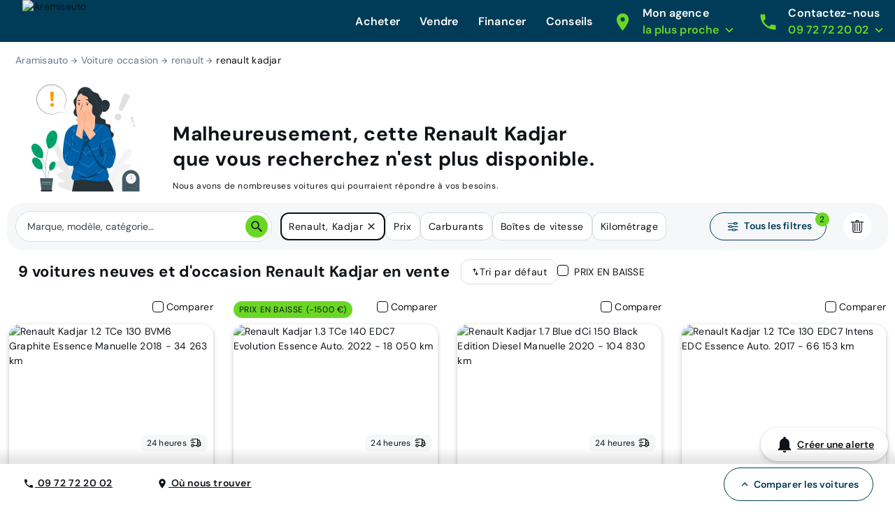

--- FILE ---
content_type: application/javascript; charset=UTF-8
request_url: https://www.aramisauto.com/_nuxt/0b27e5b.js
body_size: 2726
content:
!function(e){function c(data){for(var c,d,n=data[0],o=data[1],l=data[2],i=0,h=[];i<n.length;i++)d=n[i],Object.prototype.hasOwnProperty.call(r,d)&&r[d]&&h.push(r[d][0]),r[d]=0;for(c in o)Object.prototype.hasOwnProperty.call(o,c)&&(e[c]=o[c]);for(v&&v(data);h.length;)h.shift()();return t.push.apply(t,l||[]),f()}function f(){for(var e,i=0;i<t.length;i++){for(var c=t[i],f=!0,d=1;d<c.length;d++){var o=c[d];0!==r[o]&&(f=!1)}f&&(t.splice(i--,1),e=n(n.s=c[0]))}return e}var d={},r={156:0},t=[];function n(c){if(d[c])return d[c].exports;var f=d[c]={i:c,l:!1,exports:{}};return e[c].call(f.exports,f,f.exports,n),f.l=!0,f.exports}n.e=function(e){var c=[],f=r[e];if(0!==f)if(f)c.push(f[2]);else{var d=new Promise((function(c,d){f=r[e]=[c,d]}));c.push(f[2]=d);var t,script=document.createElement("script");script.charset="utf-8",script.timeout=120,n.nc&&script.setAttribute("nonce",n.nc),script.src=function(e){return n.p+""+{0:"26d279a",1:"8db9156",2:"3be0d7e",3:"86fedb9",4:"7e306f8",5:"080e623",6:"2fb8e66",7:"6dbb628",8:"68ae399",9:"c2128c4",10:"fd4cdd3",11:"d2ad185",12:"e3afeed",13:"06567b5",14:"52d2522",15:"2073435",16:"2b05d48",17:"c108e8d",18:"b1641d2",19:"a3b0559",20:"f3de02c",21:"b9b85b3",22:"d1c8d44",23:"7a56ed9",24:"0543b0b",25:"93b2a3c",26:"bb961ff",27:"29d2468",28:"d88efa2",29:"d593408",30:"1d12840",31:"b7e9d94",32:"ea143ed",33:"ff324fd",34:"b27e6c1",35:"afa9934",36:"ff396ba",37:"ca6999e",38:"7a619b1",39:"8a1e57e",40:"9c2701b",41:"f03ea8d",42:"419395e",43:"d38759f",44:"455d6b7",45:"474f9ce",48:"a615084",49:"bcca08d",50:"c032725",51:"434d924",52:"c24112f",53:"2dc9b8e",54:"0c5b3c4",55:"012a8a8",56:"2fee7f1",57:"2206b14",58:"ff97289",59:"a09ca5f",60:"d40172e",61:"4cf84a1",62:"a73c6c2",63:"f7785ad",64:"c3a74fa",65:"dc93654",66:"89520a4",67:"56b19c0",68:"4d59967",69:"44fe028",70:"cbf1faa",71:"afd652e",72:"14826d5",73:"3951187",74:"70f8d2c",75:"4144377",76:"1f5fe8b",77:"14bcce2",78:"b9937c2",79:"cbdf1ce",80:"970e9f1",81:"a81ffb0",82:"621d514",83:"9d78ec3",84:"c6fb763",85:"8deeaff",86:"677ab0e",87:"a2fe5ce",88:"e7587a0",89:"d75f9ca",90:"35675c8",91:"a6c872c",92:"39179bd",93:"63355e4",94:"ebdb51b",95:"3ae4c62",96:"bc5eece",97:"846fef2",98:"62af776",99:"51ab323",100:"6232ee1",101:"615e01e",102:"f8b69ad",103:"63231ff",104:"2cb3174",105:"3879b83",106:"386e9e9",107:"737bbab",108:"1f20b86",109:"60a5f2d",110:"8d0640c",111:"d27c107",112:"6f46082",113:"07740c3",114:"1891f56",115:"3cbab1f",116:"c95c9dc",117:"31dc0cc",118:"f01a996",119:"c8f673a",120:"a5ef8f8",121:"36e4752",122:"1178c8d",123:"09dd073",124:"44d750f",125:"8912354",126:"b81bdd8",127:"9dd8897",128:"aa3d6df",129:"358d15e",130:"b80fd44",131:"883e393",132:"a6a1c16",133:"ae7d9e5",134:"6e4d914",135:"6c273bc",136:"0a299bb",137:"a4adf7a",138:"6eeb192",139:"d0bd2c3",140:"e46e5b7",141:"bd68c94",142:"5e89fa7",143:"e3906c0",144:"0268d8c",145:"dc66921",146:"6e87def",147:"ff9ae0d",148:"cec87b7",149:"d31439a",150:"f103ad1",151:"eacd8b2",152:"0b37801",153:"bc1c426",154:"fa81a99",155:"23a04c4",158:"5d962b2",159:"9504065",160:"ae0f630",161:"f454b37",162:"b5c098f",163:"361e973",164:"19f5462",165:"82c6705",166:"6b2b3b0",167:"9910166",168:"0f79c34",169:"85eb3ad",170:"7edaf76",171:"fee4e26",172:"260b5e8",173:"b87bf3f",174:"319cfb0",175:"4cca25a",176:"6e4bc6b",177:"b459548",178:"643043e",179:"c18dc55",180:"cd254fd",181:"6427af8",182:"042ab70",183:"db5f512",184:"98dc777",185:"0c92379",186:"ea0e171",187:"14da9e5",188:"9be7c28",189:"a8ee27b",190:"1450d9a",191:"affe9e7",192:"3096bbb",193:"7b17fe9",194:"44e9e39",195:"df00678",196:"3170b0f",197:"bf526c3",198:"ed89f87",199:"2f44aca",200:"53e0ac8",201:"aaf054b",202:"b86664f",203:"d53daac",204:"9fc3635",205:"311d3eb",206:"7032e04",207:"bafb6f7",208:"7194a01",209:"82cea32",210:"8106dbe",211:"488de02",212:"f6dcf71",213:"8406768",214:"36cec09",215:"425220d",216:"a5f9010",217:"a3b35c2",218:"a19f719",219:"c4c8f39",220:"6330efb",221:"e555be5",222:"cd0ab1c",223:"f8f1624",224:"8615eb0",225:"970ada5",226:"a6cfcc5",227:"91098f3",228:"567fa7c",229:"bb8c7c6",230:"f5c3f01",231:"659738c",232:"8ed0dd6",233:"cbcb9dd",234:"9c6dff8",235:"d9c9f25",236:"8c2b505",237:"3d9a774",238:"b068cca",239:"3762fb0",240:"77ed024",241:"7e413c3",242:"2dd9312",243:"8b53bce",244:"6b0ea4e",245:"ea4c026"}[e]+".js"}(e);var o=new Error;t=function(c){script.onerror=script.onload=null,clearTimeout(l);var f=r[e];if(0!==f){if(f){var d=c&&("load"===c.type?"missing":c.type),t=c&&c.target&&c.target.src;o.message="Loading chunk "+e+" failed.\n("+d+": "+t+")",o.name="ChunkLoadError",o.type=d,o.request=t,f[1](o)}r[e]=void 0}};var l=setTimeout((function(){t({type:"timeout",target:script})}),12e4);script.onerror=script.onload=t,document.head.appendChild(script)}return Promise.all(c)},n.m=e,n.c=d,n.d=function(e,c,f){n.o(e,c)||Object.defineProperty(e,c,{enumerable:!0,get:f})},n.r=function(e){"undefined"!=typeof Symbol&&Symbol.toStringTag&&Object.defineProperty(e,Symbol.toStringTag,{value:"Module"}),Object.defineProperty(e,"__esModule",{value:!0})},n.t=function(e,c){if(1&c&&(e=n(e)),8&c)return e;if(4&c&&"object"==typeof e&&e&&e.__esModule)return e;var f=Object.create(null);if(n.r(f),Object.defineProperty(f,"default",{enumerable:!0,value:e}),2&c&&"string"!=typeof e)for(var d in e)n.d(f,d,function(c){return e[c]}.bind(null,d));return f},n.n=function(e){var c=e&&e.__esModule?function(){return e.default}:function(){return e};return n.d(c,"a",c),c},n.o=function(object,e){return Object.prototype.hasOwnProperty.call(object,e)},n.p="/_nuxt/",n.oe=function(e){throw console.error(e),e};var o=window.webpackJsonp=window.webpackJsonp||[],l=o.push.bind(o);o.push=c,o=o.slice();for(var i=0;i<o.length;i++)c(o[i]);var v=l;f()}([]);